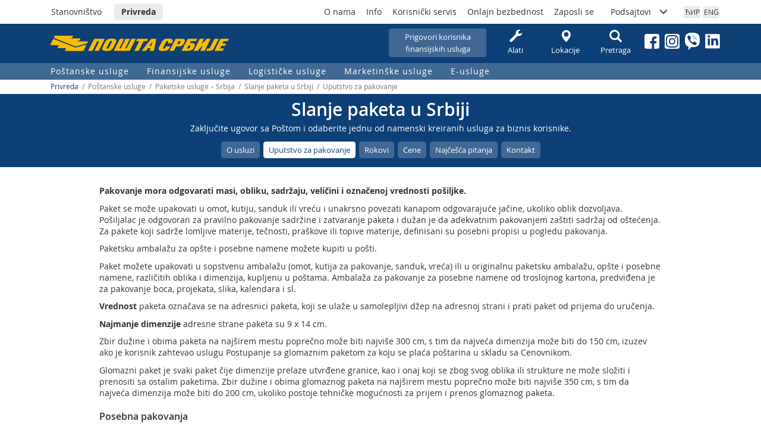

--- FILE ---
content_type: text/html; charset=utf-8
request_url: https://www.posta.rs/lat/privreda/usluga.aspx?usluga=postanske-usluge/paketske-usluge-srbija/slanje-paketa-u-srbiji&strana=uputstvo-za-pakovanje
body_size: 75999
content:


<!DOCTYPE html>

<html lang="sr" xmlns="http://www.w3.org/1999/xhtml">
<head>
    <!-- Global site tag (gtag.js) - Google Analytics -->
    <script async src="https://www.googletagmanager.com/gtag/js?id=G-XFLRYFZ3P4"></script>
    <script>
      window.dataLayer = window.dataLayer || [];
      function gtag(){dataLayer.push(arguments);}
      gtag('js', new Date());

      gtag('config', 'G-XFLRYFZ3P4');
    </script>

	<meta charset="utf-8" /><meta name="viewport" content="width=device-width, user-scalable=no, initial-scale=1.0, maximum-scale=1.0, minimum-scale=1.0" /><meta http-equiv="X-UA-Compatible" content="ie=edge" /><meta property="og:image" content="https://www.posta.rs/share-logo-2025-01-28.jpg" /><meta property="og:image:secure_url" content="https://www.posta.rs/share-logo-2025-01-28.jpg" />

  	<!-- Styles -->
	<link rel="stylesheet" href="/css/main-20250227.css" /> 



    <!-- Favicon -->
    <link rel="icon" type="image/png" href="/favicon-96x96.png" sizes="96x96" /><link rel="icon" type="image/svg+xml" href="/favicon.svg" /><link rel="shortcut icon" href="/favicon.ico" /><link rel="apple-touch-icon" sizes="180x180" href="/apple-touch-icon.png" /><meta name="apple-mobile-web-app-title" content="Pošta Srbije d.o.o." /><link rel="manifest" href="/site.webmanifest?v=5" />

    
    
    
    <link rel="stylesheet" href="/css/magnific-popup.css" />
    

    <meta property="og:image:type" content="image/jpg" />
    <meta property="og:type" content="website" />

    <!-- Meta Pixel Code -->
    <script>
        !function (f, b, e, v, n, t, s) {
            if (f.fbq) return; n = f.fbq = function () {
                n.callMethod ?
                    n.callMethod.apply(n, arguments) : n.queue.push(arguments)
            };
            if (!f._fbq) f._fbq = n; n.push = n; n.loaded = !0; n.version = '2.0';
            n.queue = []; t = b.createElement(e); t.async = !0;
            t.src = v; s = b.getElementsByTagName(e)[0];
            s.parentNode.insertBefore(t, s)
        }(window, document, 'script',
            'https://connect.facebook.net/en_US/fbevents.js');
        fbq('init', '412796413996983');
        fbq('track', 'PageView');
    </script>
    <noscript><img height="1" width="1" style="display:none" src="https://www.facebook.com/tr?id=412796413996983&ev=PageView&noscript=1"/></noscript>
    <!-- End Meta Pixel Code -->


<meta name="Description" content="Zaključite ugovor sa Poštom i odaberite jednu od namenski kreiranih usluga za biznis korisnike." /><meta name="Keywords" content="Slanje paketa u Srbiji " /><meta property="og:url" content="https://www.posta.rs/lat/privreda/usluga.aspx?usluga=postanske-usluge/paketske-usluge-srbija/slanje-paketa-u-srbiji&amp;strana=uputstvo-za-pakovanje" /><title>
	Slanje paketa u Srbiji - Uputstvo za pakovanje
</title></head>

<body>
    <form method="post" action="./usluga.aspx?usluga=postanske-usluge%2fpaketske-usluge-srbija%2fslanje-paketa-u-srbiji&amp;strana=uputstvo-za-pakovanje" id="frmMainMaster">
<div class="aspNetHidden">
<input type="hidden" name="__EVENTTARGET" id="__EVENTTARGET" value="" />
<input type="hidden" name="__EVENTARGUMENT" id="__EVENTARGUMENT" value="" />
<input type="hidden" name="__VIEWSTATE" id="__VIEWSTATE" value="/[base64]/[base64]/dXNsdWdhPXBvc3RhbnNrZS11c2x1Z2UvcGlzbW9ub3NuZS11c2x1Z2Utc3JiaWphL3N0YW1wYS1pLXByZW5vcy1wb3NpbGpha2EiPsWgdGFtcGEgaSBwcmVub3MgcG/[base64]/[base64]/[base64]/dXNsdWdhPXBvc3RhbnNrZS11c2x1Z2UvcGlzbW9ub3NuZS11c2x1Z2UtaW5vc3RyYW5zdHZvL2RvcGlzbmljYSI+RG9waXNuaWNhPC9hPjwvbGk+CjxsaT48YSAgIGhyZWY9Ii9sYXQvcHJpdnJlZGEvdXNsdWdhLmFzcHg/dXNsdWdhPXBvc3RhbnNrZS11c2x1Z2UvcGlzbW9ub3NuZS11c2x1Z2UtaW5vc3RyYW5zdHZvL3Rpc2tvdmluYSI+VGlza292aW5hPC9hPjwvbGk+CjxsaT48YSAgIGhyZWY9Ii9sYXQvcHJpdnJlZGEvdXNsdWdhLmFzcHg/dXNsdWdhPXBvc3RhbnNrZS11c2x1Z2UvcGlzbW9ub3NuZS11c2x1Z2UtaW5vc3RyYW5zdHZvL20tdnJlY2EiPk0gdnJlxIdhPC9hPjwvbGk+CjxsaT48YSAgIGhyZWY9Ii9sYXQvcHJpdnJlZGEvdXNsdWdhLmFzcHg/[base64]/[base64]/[base64]/[base64]/[base64]/[base64]/[base64]/[base64]/dXNsdWdhPXBvc3RhbnNrZS11c2x1Z2UvcHJhdmlsbm8tYWRyZXNvdmFuamUiPlByYXZpbG5vIGFkcmVzb3ZhbmplPC9hPjwvbGk+CjxsaT48YSAgIGhyZWY9Ii9sYXQvcHJpdnJlZGEvdXNsdWdhLmFzcHg/dXNsdWdhPXBvc3RhbnNrZS11c2x1Z2UvcG9zdGFuc2tpLWFkcmVzbmkta29kLXBhayI+UG/[base64]/FoXRhbnNraWggcG/[base64]/[base64]/[base64]/[base64]/[base64]/[base64]/[base64]/[base64]/[base64]/[base64]/FoXRpPC9hPgo8L2Rpdj4KPG9sIGlkPSJtZW5pMTAwMDE4MSIgY2xhc3M9Im5pdm8yLXNhZHJ6YWogY29sbGFwc2UgdmlzaW5hLXJlZGEtNDAiPjxsaT48YSAgIGhyZWY9Ii9sYXQvcHJpdnJlZGEvdXNsdWdhLmFzcHg/[base64]/[base64]/[base64]/[base64]/[base64]/[base64]/[base64]/[base64]/[base64]/FvmUgYml0aSBkbyAxNTAgY20sIGl6dXpldiBha28gamUga29yaXNuaWsgemFodGV2YW8gdXNsdWd1IFBvc3R1cGFuamUgc2EgZ2xvbWF6bmltIHBha2V0b20gemEga29qdSBzZSBwbGHEh2EgcG/[base64]/[base64]/[base64]/[base64]/EjWl2ZSBwb3N1ZGUuIFN2YWthIHBvc3VkYSBzZSBzdGF2bGphIHUgc3BlY2lqYWxubyB0dnJkdSBrdXRpanUgdSBrb2pvaiBzZSBuYWxhemkgb2Rnb3ZhcmFqdcSHaSB6YcWhdGl0bmkgbWF0ZXJpamFsIHphIHVwaWphbmplIHRlxI1ub3N0aSB1IHNsdcSNYWp1IG/[base64]/[base64]/ieLE0EUz5KhhHpI8Fy9WniNyO2az/w==" />
</div>

<script type="text/javascript">
//<![CDATA[
var theForm = document.forms['frmMainMaster'];
if (!theForm) {
    theForm = document.frmMainMaster;
}
function __doPostBack(eventTarget, eventArgument) {
    if (!theForm.onsubmit || (theForm.onsubmit() != false)) {
        theForm.__EVENTTARGET.value = eventTarget;
        theForm.__EVENTARGUMENT.value = eventArgument;
        theForm.submit();
    }
}
//]]>
</script>


<div class="aspNetHidden">

	<input type="hidden" name="__VIEWSTATEGENERATOR" id="__VIEWSTATEGENERATOR" value="C809FA50" />
	<input type="hidden" name="__EVENTVALIDATION" id="__EVENTVALIDATION" value="/wEdAANEnfL6Si2af0OyBgU04KoKWvQCInM8msgfs+XfNlU/YtuslSfcGJ6uPBuwg477G4J8rylLIWX/mPRhXQnzxRmyMWwOFGH+KUQEUjWOUZNHcQ==" />
</div>

        <div class="wrap">

            <header class="site-header" id="#top">

                <div class="container container-header">
                    
                    <h1 class="logo-header">
                        <a href="/index-stanovnistvo-lat.aspx"><span class="visually-hidden">Пошта Србије д.о.о.</span></a>
                    </h1>

                    
                    <div class="drustvene-mreze">
                        <ol>                          
                            <li><a href="https://www.facebook.com/jp.posta.rs/" target="_blank"><img src="/img/facebook.svg" alt="Facebook" /></a></li>
                            <li><a href="https://www.instagram.com/posta.rs/" target="_blank"><img src="/img/instagram.svg" alt="Instagram" /></a></li>
                            <li><a href="https://invite.viber.com/?g2=AQAqC5RSHbFkK0tEUB0fWpNYX6A9EBxXBu3jRFLJNEuUvlaZBsE%2FRY2kE5%2FG4ljA" target="_blank"><img src="/img/viber.svg" alt="..." /></a></li>
                            <li><a href="https://www.linkedin.com/company/posta-srbije" target="_blank"><img src="/img/linkedin.svg" alt="..." /></a></li>
                        </ol>
                   </div>

                    <div id="btnHamburger" class="btn-hamburger">
                        <span class="glyphicon glyphicon-menu-hamburger"></span> 
                    </div>

                    <div class="nav-header">
                        
                        <nav class="nav-segmentacija">
                            <ol>

                                

                             

                                <li><a href="/index-stanovnistvo-lat.aspx" id="segmentacijaStanovnistvo" class="btn btn-segmentacija-stanovnistvo">Stanovništvo</a></li>
                                <li><a href="/index-privreda-lat.aspx" id="segmentacijaPrivreda" class="btn btn-segmentacija-privreda btn-segmentacija-aktivan">Privreda</a></li>
                            </ol>
                            
                        </nav>
                         
                        

                        <nav class="nav-piktogrami">
                            <ol>
                                <li style="background-color: #3f6893;">
                                    <a href="/lat/korisnicki-servis/reklamacije.aspx?oblast=12" id="headerPiktogramiPrigovori" class="btn" style="width: 164px; padding-left: 8px; padding-right: 8px; word-wrap: break-word; overflow-wrap: break-word; display: inline-block; max-width: 100%;">Prigovori korisnika<br>finansijskih usluga</a>

                                </li>

                                <li><a href="/lat/alati/alati-pocetna.aspx" id="cirPiktogramAlati" class="btn"><span class='glyphicon glyphicon-wrench'></span>Alati</a></li>
                                <li><a href="/lat/alati/lokacije.aspx" id="cirPiktogramLokacije" class="btn"><span class="glyphicon glyphicon-map-marker"></span>Lokacije</a></li>
                                <li style="display: none;"><a href="/lat/post-shop/o-usluzi.aspx" id="cirPiktogramPostshop" class="btn"><span class="glyphicon glyphicon-shopping-cart"></span>Postshop</a></li>
                                <li><a href="/lat/pretraga-sajta.aspx" id="cirPiktogramPretraga" class="btn"><span class="glyphicon glyphicon-search"></span>Pretraga</a></li>
                            </ol>
                        </nav>

                        
                        <nav class="nav-opste">
                            <ol>
                                <li><a href="/lat/o-nama/posta-danas.aspx" id="opstaStranaONama" class="">O nama</a></li>
                                <li><a href="/lat/info/vesti.aspx" id="opstaStranaInfo" class="">Info</a></li>
                                
                                <li><a href="/lat/korisnicki-servis/kontakt-centar.aspx" id="opstaStranaKorisnickiServis" class="">Korisnički servis</a></li>
                                <li><a href="/lat/online-bezbednost/tipicne-onlajn-prevare.aspx" id="opstaStranaOnlajnBezbednost">Onlajn bezbednost</a></li>
                                <li><a href="/lat/konkurs/raditi-u-posti-srbije.aspx" id="opstaStranaKonkurs" class="">Zaposli se</a></li>

                                
                                <li><a href="#collapsePodsajtovi" data-toggle="collapse" aria-expanded="false" > <span>Podsajtovi</span> <span class="glyphicon glyphicon-menu-down"></span></a>

                                    
                                    <ol id="collapsePodsajtovi" class="collapse nav-podsajtovi">
                                        <li><a href="http://www.postexpress.rs/" target="_blank">Post Express</a></li>
                                        <li><a href="http://paketomat.posta.rs/" target="_blank">Poštin paketomat</a></li>
                                        <li><a href="https://efilatelija.posta.rs/" target="_blank">eFilatelija</a></li>
                                        <li><a href="https://epostshop.posta.rs/" target="_blank">ePostshop</a></li>
                                        <li><a href="http://www.pttmuzej.rs/" target="_blank">PTT Muzej</a></li>
                                        <li><hr /></li>
                                        <li><a href="http://www.postagis.rs/" target="_blank">Geografsko informacioni sistem Pošte Srbije - GIS</a></li>
                                        <li><a href="http://www.ca.posta.rs/" target="_blank">Sertifikaciono telo Pošte</a></li>              
                                        <li><a href="http://preduzetnice.posta.rs/" target="_blank">„100 uspešnih poslovnih žena” konkurs Pošte Srbije</a></li>
                                        <li><a href="https://sahklub.posta.rs/" target="_blank">Šahovski klub PTT Beograd</a></li>
                                    </ol>
                                </li>
                            </ol>
                        </nav>

                        
                        <nav class="nav-jezik">
                            <ol>
                                <li>
                                    
                                    

                                </li>
                                <li>
                                    <a id="lbCir" class="btn" href="javascript:__doPostBack(&#39;ctl00$ctl00$lbCir&#39;,&#39;&#39;)">ЋИР</a>
                                    

                                </li>
                                <li>
                                    <a id="lbEng" class="btn" href="javascript:__doPostBack(&#39;ctl00$ctl00$lbEng&#39;,&#39;&#39;)">ENG</a>
                                </li>
                            </ol>
                        </nav>
                    </div>
                </div>
            </header>


            <div class="sadrzaj">
                
                
    <nav class="mega-menu">
        <div id="navUslugeBtn" class="nav-usluge-btn"><div id="cphMain_uslugeSegment" Text_privreda="Usluge za privredu &lt;span class=&quot;glyphicon glyphicon-option-vertical&quot;>&lt;/span>" Text_stanovnistvo="Usluge za stanovništvo &lt;span class=&quot;glyphicon glyphicon-option-vertical&quot;>&lt;/span>">Usluge za privredu <span class="glyphicon glyphicon-option-vertical"></span></div></div>
        <div id="cphMain_navigacijaDiv" class="container"><ol class="nav-usluge"><li><div class="nivo1-naslov">Poštanske usluge</div>
<div class="nivo1" ><div class="nivo1-sadrzaj"><div class="container"><div class="row"><div class="col-md-3">
<div class="nivo2-naslov"><a href="#meni1000097" class="collapse-symbol-right collapsed" data-toggle="collapse" aria-expanded="false">Pismonosne usluge - Srbija</a>
</div>
<ol id="meni1000097" class="nivo2-sadrzaj collapse visina-reda-190"><li><a   href="/lat/privreda/usluga.aspx?usluga=postanske-usluge/pismonosne-usluge-srbija/adresovana-direktna-posta">Adresovana direktna pošta</a></li>
<li><a   href="/lat/privreda/usluga.aspx?usluga=postanske-usluge/pismonosne-usluge-srbija/tiskovina">Tiskovina</a></li>
<li><a   href="/lat/privreda/usluga.aspx?usluga=postanske-usluge/pismonosne-usluge-srbija/pismo">Pismo</a></li>
<li><a   href="/lat/privreda/usluga.aspx?usluga=postanske-usluge/pismonosne-usluge-srbija/sudsko-pismo">Sudsko pismo</a></li>
<li><a   href="/lat/privreda/usluga.aspx?usluga=postanske-usluge/pismonosne-usluge-srbija/dopisnica">Dopisnica</a></li>
<li><a   href="/lat/privreda/usluga.aspx?usluga=postanske-usluge/pismonosne-usluge-srbija/sekogram">Sekogram</a></li>
<li><a   href="/lat/privreda/usluga.aspx?usluga=postanske-usluge/pismonosne-usluge-srbija/stampa-i-prenos-posiljaka">Štampa i prenos pošiljaka</a></li>
<li><a   href="/lat/privreda/usluga.aspx?usluga=postanske-usluge/pismonosne-usluge-srbija/dopunske-postanske-usluge-i-usluge-po-sluzbenoj-duznosti">Dopunske poštanske usluge i usluge po službenoj dužnosti</a></li>
</ol>
<div class="nivo2-naslov"><a href="#meni1000106" class="collapse-symbol-right collapsed" data-toggle="collapse" aria-expanded="false">Pismonosne usluge - Inostranstvo</a>
</div>
<ol id="meni1000106" class="nivo2-sadrzaj collapse visina-reda-X"><li><a   href="/lat/privreda/usluga.aspx?usluga=postanske-usluge/pismonosne-usluge-inostranstvo/pismo">Pismo</a></li>
<li><a   href="/lat/privreda/usluga.aspx?usluga=postanske-usluge/pismonosne-usluge-inostranstvo/mali-paket">Mali paket</a></li>
<li><a   href="/lat/privreda/usluga.aspx?usluga=postanske-usluge/pismonosne-usluge-inostranstvo/dopisnica">Dopisnica</a></li>
<li><a   href="/lat/privreda/usluga.aspx?usluga=postanske-usluge/pismonosne-usluge-inostranstvo/tiskovina">Tiskovina</a></li>
<li><a   href="/lat/privreda/usluga.aspx?usluga=postanske-usluge/pismonosne-usluge-inostranstvo/m-vreca">M vreća</a></li>
<li><a   href="/lat/privreda/usluga.aspx?usluga=postanske-usluge/pismonosne-usluge-inostranstvo/sekogram">Sekogram</a></li>
<li><a   href="/lat/privreda/usluga.aspx?usluga=postanske-usluge/pismonosne-usluge-inostranstvo/dopunske-postanske-usluge-i-usluge-po-sluzbenoj-duznosti">Dopunske poštanske usluge i usluge po službenoj dužnosti</a></li>
</ol>
</div>
<div class="col-md-3">
<div class="nivo2-naslov"><a href="#meni1000114" class="collapse-symbol-right collapsed" data-toggle="collapse" aria-expanded="false">Paketske usluge – Srbija</a>
</div>
<ol id="meni1000114" class="nivo2-sadrzaj collapse visina-reda-190"><li><a   href="/lat/privreda/usluga.aspx?usluga=postanske-usluge/paketske-usluge-srbija/slanje-paketa-u-srbiji">Slanje paketa u Srbiji</a></li>
<li><a   href="/lat/privreda/usluga.aspx?usluga=postanske-usluge/paketske-usluge-srbija/postansko-logisticki-paket">Poštansko-logistički paket</a></li>
<li><a   href="/lat/privreda/usluga.aspx?usluga=postanske-usluge/paketske-usluge-srbija/usluge-po-zahtevu-i-sluzbenoj-duznosti">Usluge po zahtevu i službenoj dužnosti</a></li>
</ol>
<div class="nivo2-naslov"><a href="#meni1000120" class="collapse-symbol-right collapsed" data-toggle="collapse" aria-expanded="false">Paketske usluge – Inostranstvo</a>
</div>
<ol id="meni1000120" class="nivo2-sadrzaj collapse visina-reda-X"><li><a   href="/lat/privreda/usluga.aspx?usluga=postanske-usluge/paketske-usluge-inostranstvo/slanje-paketa-u-inostranstvo">Slanje paketa u inostranstvo</a></li>
<li><a   href="/lat/privreda/usluga.aspx?usluga=postanske-usluge/paketske-usluge-inostranstvo/postpak-otkupni-paket-za-region">PostPak – otkupni paket za region</a></li>
<li><a   href="/lat/privreda/usluga.aspx?usluga=postanske-usluge/paketske-usluge-inostranstvo/post-eksport-izvoz-robe">Post-eksport – izvoz robe</a></li>
<li><a   href="/lat/privreda/usluga.aspx?usluga=postanske-usluge/paketske-usluge-inostranstvo/usluge-po-zahtevu-i-sluzbenoj-duznosti">Usluge po zahtevu i službenoj dužnosti</a></li>
</ol>
</div>
<div class="col-md-3">
<div class="nivo2-naslov"><a href="#meni1000125" class="collapse-symbol-right collapsed" data-toggle="collapse" aria-expanded="false">Ekspres usluge – Srbija</a>
</div>
<ol id="meni1000125" class="nivo2-sadrzaj collapse visina-reda-190"><li><a   href="/lat/privreda/usluga.aspx?usluga=postanske-usluge/ekspres-usluge-srbija/post-ekspres-post-express">Post-ekspres (Post Express)</a></li>
<li><a   href="/lat/privreda/usluga.aspx?usluga=postanske-usluge/ekspres-usluge-srbija/post-ekspres-boks-post-express-box">Post-ekspres boks (Post Express BOX)</a></li>
</ol>
<div class="nivo2-naslov"><a href="#meni1000127" class="collapse-symbol-right collapsed" data-toggle="collapse" aria-expanded="false">Ekspres usluge – Inostranstvo</a>
</div>
<ol id="meni1000127" class="nivo2-sadrzaj collapse visina-reda-X"><li><a   href="/lat/privreda/usluga.aspx?usluga=postanske-usluge/ekspres-usluge-inostranstvo/express-mail-service-ems">Express Mail Service (EMS)</a></li>
</ol>
</div>
<div class="col-md-3">
<div class="nivo2-naslov"><a href="#meni1000129" class="collapse-symbol-right collapsed" data-toggle="collapse" aria-expanded="false">Telegram – Srbija</a>
</div>
<ol id="meni1000129" class="nivo2-sadrzaj collapse visina-reda-190"><li><a   href="/lat/privreda/usluga.aspx?usluga=postanske-usluge/telegram-srbija/slanje-telegrama-u-srbiji">Slanje telegrama u Srbiji</a></li>
<li><a   href="/lat/privreda/usluga.aspx?usluga=postanske-usluge/telegram-srbija/posebne-usluge">Posebne usluge</a></li>
<li><a   href="/lat/privreda/usluga.aspx?usluga=postanske-usluge/telegram-srbija/usluge-po-zahtevu">Usluge po zahtevu</a></li>
</ol>
<div class="nivo2-naslov"><a href="#meni1000133" class="collapse-symbol-right collapsed" data-toggle="collapse" aria-expanded="false">Telegram – Inostranstvo</a>
</div>
<ol id="meni1000133" class="nivo2-sadrzaj collapse visina-reda-X"><li><a   href="/lat/privreda/usluga.aspx?usluga=postanske-usluge/telegram-inostranstvo/slanje-telegrama-u-inostranstvo">Slanje telegrama u inostranstvo</a></li>
</ol><div class="nivo2-sadrzaj info-usluge"><span class="glyphicon glyphicon-info-sign"></span><ol><li><a   href="/lat/privreda/usluga.aspx?usluga=postanske-usluge/pravilno-adresovanje">Pravilno adresovanje</a></li>
<li><a   href="/lat/privreda/usluga.aspx?usluga=postanske-usluge/postanski-adresni-kod-pak">Poštanski adresni kod (PAK)</a></li>
<li><a   href="/lat/privreda/usluga.aspx?usluga=postanske-usluge/spisak-zabranjenih-artikala-za-uvoz">Spisak zabranjenih artikala za uvoz</a></li>
<li><a   href="/lat/privreda/usluga.aspx?usluga=postanske-usluge/punomocje-za-urucenje-postanskih-posiljaka">Punomoćje za uručenje poštanskih pošiljaka</a></li>
</ol>
</div></div>
</div>
</div>
</div>
</div>
</li><li><div class="nivo1-naslov">Finansijske usluge</div>
<div class="nivo1" ><div class="nivo1-sadrzaj"><div class="container"><div class="row"><div class="col-md-2">
<div class="nivo2-naslov"><a href="#meni1000141" class="collapse-symbol-right collapsed" data-toggle="collapse" aria-expanded="false">Platni promet</a>
</div>
<ol id="meni1000141" class="nivo2-sadrzaj collapse visina-reda-40"><li><a   href="/lat/privreda/usluga.aspx?usluga=finansijske-usluge/platni-promet/naplata-racuna">Naplata računa</a></li>
<li><a   href="/lat/privreda/usluga.aspx?usluga=finansijske-usluge/platni-promet/uplate-pazara">Uplate pazara</a></li>
</ol>
</div>
<div class="col-md-3">
<div class="nivo2-naslov"><a href="#meni1000144" class="collapse-symbol-right collapsed" data-toggle="collapse" aria-expanded="false">Transfer novca – Srbija</a>
</div>
<ol id="meni1000144" class="nivo2-sadrzaj collapse visina-reda-40"><li><a   href="/lat/privreda/usluga.aspx?usluga=finansijske-usluge/transfer-novca-srbija/postanska-uputnica">Poštanska uputnica</a></li>
</ol>
</div>
<div class="col-md-2">
<div class="nivo2-naslov"><a href="#meni1000146" class="collapse-symbol-right collapsed" data-toggle="collapse" aria-expanded="false">PostFin</a>
</div>
<ol id="meni1000146" class="nivo2-sadrzaj collapse visina-reda-40"><li><a   href="/lat/privreda/usluga.aspx?usluga=finansijske-usluge/postfin/postfin-uplata">PostFin uplata</a></li>
</ol>
</div>
<div class="col-md-3">
<div class="nivo2-naslov"><a href="#meni1000148" class="collapse-symbol-right collapsed" data-toggle="collapse" aria-expanded="false">Usluge za banke</a>
</div>
<ol id="meni1000148" class="nivo2-sadrzaj collapse visina-reda-40"><li><a   href="/lat/privreda/usluga.aspx?usluga=finansijske-usluge/usluge-za-banke/saradnja-sa-bankama">Saradnja sa bankama</a></li>
</ol>
</div>
</div>
</div>
</div>
</div>
</li><li><div class="nivo1-naslov">Logističke usluge</div>
<div class="nivo1" ><div class="nivo1-sadrzaj"><div class="container"><div class="row"><div class="col-md-4">
<div class="nivo2-naslov"><a href="#meni1000151" class="collapse-symbol-right collapsed" data-toggle="collapse" aria-expanded="false">Biznis servis</a>
</div>
<ol id="meni1000151" class="nivo2-sadrzaj collapse visina-reda-20"><li><a   href="/lat/privreda/usluga.aspx?usluga=logisticke-usluge/biznis-servis/biznis-servis-poste-srbije">Biznis servis Pošte Srbije</a></li>
</ol>
<div class="nivo2-naslov"><a href="#meni1000153" class="collapse-symbol-right collapsed" data-toggle="collapse" aria-expanded="false">Prevoz i skladištenje</a>
</div>
<ol id="meni1000153" class="nivo2-sadrzaj collapse visina-reda-20"><li><a   href="/lat/privreda/usluga.aspx?usluga=logisticke-usluge/prevoz-i-skladistenje/prevoz-i-skladistenje-robe">Prevoz i skladištenje robe</a></li>
</ol>
<div class="nivo2-naslov"><a href="#meni1000161" class="collapse-symbol-right collapsed" data-toggle="collapse" aria-expanded="false">Prodaja, izdavanje i zakup nepokretnosti</a>
</div>
<ol id="meni1000161" class="nivo2-sadrzaj collapse visina-reda-X"><li><a   href="/lat/privreda/usluga.aspx?usluga=logisticke-usluge/prodaja-izdavanje-i-zakup-nepokretnosti/prodaja-izdavanje-i-zakup-nepokretnosti">Prodaja, izdavanje i zakup nepokretnosti</a></li>
</ol>
</div>
<div class="col-md-4">
<div class="nivo2-naslov"><a href="#meni1000157" class="collapse-symbol-right collapsed" data-toggle="collapse" aria-expanded="false">Kataloška prodaja</a>
</div>
<ol id="meni1000157" class="nivo2-sadrzaj collapse visina-reda-20"><li><a   href="/lat/privreda/usluga.aspx?usluga=logisticke-usluge/kataloska-prodaja/kataloska-prodaja-paket-usluga">Kataloška prodaja – paket usluga</a></li>
</ol>
<div class="nivo2-naslov"><a href="#meni1000159" class="collapse-symbol-right collapsed" data-toggle="collapse" aria-expanded="false">PostFin porudžbina</a>
</div>
<ol id="meni1000159" class="nivo2-sadrzaj collapse visina-reda-20"><li><a   href="/lat/privreda/usluga.aspx?usluga=logisticke-usluge/postfin-porudzbina/postfin-porudzbine">PostFin porudžbine</a></li>
</ol>
<div class="nivo2-naslov"><a href="#meni1000168" class="collapse-symbol-right collapsed" data-toggle="collapse" aria-expanded="false">Hibridna pošta</a>
</div>
<ol id="meni1000168" class="nivo2-sadrzaj collapse visina-reda-X"><li><a   href="/lat/privreda/usluga.aspx?usluga=logisticke-usluge/hibridna-posta/usluge-hibridne-poste">Usluge Hibridne pošte</a></li>
</ol>
</div>
<div class="col-md-4">
<div class="nivo2-naslov"><a href="#meni1000164" class="collapse-symbol-right collapsed" data-toggle="collapse" aria-expanded="false">Podrška nagradnim igrama</a>
</div>
<ol id="meni1000164" class="nivo2-sadrzaj collapse visina-reda-20"><li><a   href="/lat/privreda/usluga.aspx?usluga=logisticke-usluge/podrska-nagradnim-igrama/podrska-nagradnim-igrama">Podrška nagradnim igrama</a></li>
</ol>
<div class="nivo2-naslov"><a href="#meni1000166" class="collapse-symbol-right collapsed" data-toggle="collapse" aria-expanded="false">Sudske taksene marke</a>
</div>
<ol id="meni1000166" class="nivo2-sadrzaj collapse visina-reda-20"><li><a   href="/lat/privreda/usluga.aspx?usluga=logisticke-usluge/sudske-taksene-marke/prodaja-sudskih-taksenih-maraka-u-posti">Prodaja sudskih taksenih maraka u Pošti</a></li>
</ol>
</div>
</div>
</div>
</div>
</div>
</li><li><div class="nivo1-naslov">Marketinške usluge</div>
<div class="nivo1" ><div class="nivo1-sadrzaj"><div class="container"><div class="row"><div class="col-md-4">
<div class="nivo2-naslov"><a href="#meni1000171" class="collapse-symbol-right collapsed" data-toggle="collapse" aria-expanded="false">Direktni marketing</a>
</div>
<ol id="meni1000171" class="nivo2-sadrzaj collapse visina-reda-40"><li><a   href="/lat/privreda/usluga.aspx?usluga=marketinske-usluge/direktni-marketing/direktna-posta">Direktna pošta</a></li>
<li><a   href="/lat/privreda/usluga.aspx?usluga=marketinske-usluge/direktni-marketing/placeni-odgovor">Plaćeni odgovor</a></li>
</ol>
<div class="nivo2-naslov"><a href="#meni1000174" class="collapse-symbol-right collapsed" data-toggle="collapse" aria-expanded="false">Personalizovana poštanska marka</a>
</div>
<ol id="meni1000174" class="nivo2-sadrzaj collapse visina-reda-X"><li><a   href="/lat/privreda/usluga.aspx?usluga=marketinske-usluge/personalizovana-postanska-marka/personalizovana-postanska-marka">Personalizovana poštanska marka</a></li>
</ol>
</div>
<div class="col-md-3">
<div class="nivo2-naslov"><a href="#meni1000176" class="collapse-symbol-right collapsed" data-toggle="collapse" aria-expanded="false">SMS servisi</a>
</div>
<ol id="meni1000176" class="nivo2-sadrzaj collapse visina-reda-40"><li><a   href="/lat/privreda/usluga.aspx?usluga=marketinske-usluge/sms-servisi/komercijalni-sms">Komercijalni SMS</a></li>
<li><a   href="/lat/privreda/usluga.aspx?usluga=marketinske-usluge/sms-servisi/sms-balk-sms-bulk">SMS balk (<em>SMS Bulk</em>)</a></li>
</ol>
<div class="nivo2-naslov"><a href="#meni1000179" class="collapse-symbol-right collapsed" data-toggle="collapse" aria-expanded="false">Štamparija Pošte Srbije</a>
</div>
<ol id="meni1000179" class="nivo2-sadrzaj collapse visina-reda-X"><li><a   href="/lat/privreda/usluga.aspx?usluga=marketinske-usluge/stamparija-poste-srbije/usluge-stampe">Usluge štampe</a></li>
</ol>
</div>
<div class="col-md-3">
<div class="nivo2-naslov"><a href="#meni1000181" class="collapse-symbol-right collapsed" data-toggle="collapse" aria-expanded="false">Oglašavanje u Pošti</a>
</div>
<ol id="meni1000181" class="nivo2-sadrzaj collapse visina-reda-40"><li><a   href="/lat/privreda/usluga.aspx?usluga=marketinske-usluge/oglasavanje-u-posti/usluge-oglasavanja">Usluge oglašavanja</a></li>
</ol>
</div>
</div>
</div>
</div>
</div>
</li><li><div class="nivo1-naslov">E-usluge</div>
<div class="nivo1" ><div class="nivo1-sadrzaj"><div class="container"><div class="row"><div class="col-md-6">
<div class="nivo2-naslov"><a href="#meni1000194" class="collapse-symbol-right collapsed" data-toggle="collapse" aria-expanded="false">Elektronski sertifikati i vremenski žigovi</a>
</div>
<ol id="meni1000194" class="nivo2-sadrzaj collapse visina-reda-130"><li><a   href="/lat/privreda/usluga.aspx?usluga=e-usluge/elektronski-sertifikati-i-vremenski-zigovi/kvalifikovani-sertifikat-za-elektronski-potpis">Kvalifikovani sertifikat za elektronski potpis</a></li>
<li><a   href="/lat/privreda/usluga.aspx?usluga=e-usluge/elektronski-sertifikati-i-vremenski-zigovi/kvalifikovani-sertifikat-za-elektronski-pecat">Kvalifikovani sertifikat za elektronski pečat</a></li>
<li><a   href="/lat/privreda/usluga.aspx?usluga=e-usluge/elektronski-sertifikati-i-vremenski-zigovi/sertifikat-za-autentifikaciju-i-sifrovanje">Sertifikat za autentifikaciju i šifrovanje</a></li>
<li><a   href="/lat/privreda/usluga.aspx?usluga=e-usluge/elektronski-sertifikati-i-vremenski-zigovi/serverski-sertifikat-za-elektronsko-potpisivanje">Serverski sertifikat za elektronsko potpisivanje</a></li>
<li><a   href="/lat/privreda/usluga.aspx?usluga=e-usluge/elektronski-sertifikati-i-vremenski-zigovi/tsasertifikat-za-time-stamp-server"><em>TSA</em> sertifikat za <em>„Time Stamp”</em> server</a></li>
<li><a   href="/lat/privreda/usluga.aspx?usluga=e-usluge/elektronski-sertifikati-i-vremenski-zigovi/vremenski-zigovi">Vremenski žigovi</a></li>
</ol>
<div class="nivo2-naslov"><a href="#meni1000192" class="collapse-symbol-right collapsed" data-toggle="collapse" aria-expanded="false">Evidentiranje i održavanja adresnih podataka</a>
</div>
<ol id="meni1000192" class="nivo2-sadrzaj collapse visina-reda-X"><li><a   href="/lat/privreda/usluga.aspx?usluga=e-usluge/evidentiranje-i-odrzavanja-adresnih-podataka/usluga-uskladjivanja-adresnih-podataka-sa-adresnim-sistemom-poste">Usluga usklađivanja adresnih podataka sa adresnim sistemom Pošte</a></li>
</ol>
</div>
<div class="col-md-6">
<div class="nivo2-naslov"><a href="#meni1000202" class="collapse-symbol-right collapsed" data-toggle="collapse" aria-expanded="false">Aplikativna rešenja Pošte Srbije</a>
</div>
<ol id="meni1000202" class="nivo2-sadrzaj collapse visina-reda-130"><li><a   href="/lat/privreda/usluga.aspx?usluga=e-usluge/aplikativna-resenja-poste-srbije/elektronska-prijemna-knjiga">Elektronska prijemna knjiga</a></li>
<li><a   href="/lat/privreda/usluga.aspx?usluga=e-usluge/aplikativna-resenja-poste-srbije/informaciono-komunikaciona-podrska-poslovanju-poste">Informaciono-komunikaciona podrška poslovanju Pošte</a></li>
</ol>
<div class="nivo2-naslov"><a href="#meni1000206" class="collapse-symbol-right collapsed" data-toggle="collapse" aria-expanded="false">Geografski informacioni sistem (GIS)</a>
</div>
<ol id="meni1000206" class="nivo2-sadrzaj collapse visina-reda-X"><li><a   href="/lat/privreda/usluga.aspx?usluga=e-usluge/geografski-informacioni-sistem-gis/usluge-geografskog-informacionog-sistema-poste">Usluge geografskog informacionog sistema Pošte</a></li>
</ol>
</div>
</div>
</div>
</div>
</div>
</li></ol>
</div>
    </nav>
    
    <!-- § Breadcrumbs -->
    

    
    
    

  <div class="container"> 
    <div id="cphMain_cphUsluge_divBreadcrumbs" class="breadcrumb breadcrumb-posta breadcrumb-posta-usluge"><a href='/index-privreda-lat.aspx'>Privreda</a>&nbsp&nbsp/&nbsp&nbspPoštanske usluge&nbsp&nbsp/&nbsp&nbspPaketske usluge – Srbija&nbsp&nbsp/&nbsp&nbspSlanje paketa u Srbiji&nbsp&nbsp/&nbsp&nbspUputstvo za pakovanje</div>
  </div>
 

    <div class="blok-naslov-poruka"> 
        <div id="cphMain_cphUsluge_pttTabovi" class="container"><h2>Slanje paketa u Srbiji</h2> <p>Zaključite ugovor sa Poštom i odaberite jednu od namenski kreiranih usluga za biznis korisnike.</p><ul class="navigacija-strane"><li id="O usluzi" runat="server" role="presentation"><a href="/lat/privreda/usluga.aspx?usluga=postanske-usluge/paketske-usluge-srbija/slanje-paketa-u-srbiji&strana=o-usluzi">O usluzi</a></li>
<li id="Uputstvo za pakovanje" runat="server" role="presentation"  class="active" ><a href="/lat/privreda/usluga.aspx?usluga=postanske-usluge/paketske-usluge-srbija/slanje-paketa-u-srbiji&strana=uputstvo-za-pakovanje">Uputstvo za pakovanje</a></li>
<li id="Rokovi" runat="server" role="presentation"><a href="/lat/privreda/usluga.aspx?usluga=postanske-usluge/paketske-usluge-srbija/slanje-paketa-u-srbiji&strana=rokovi">Rokovi</a></li>
<li id="Cene" runat="server" role="presentation"><a href="/lat/privreda/usluga.aspx?usluga=postanske-usluge/paketske-usluge-srbija/slanje-paketa-u-srbiji&strana=cene">Cene</a></li>
<li id="Najčešća pitanja" runat="server" role="presentation"><a href="/lat/privreda/usluga.aspx?usluga=postanske-usluge/paketske-usluge-srbija/slanje-paketa-u-srbiji&strana=najcesca-pitanja">Najčešća pitanja</a></li>
<li id="Kontakt" runat="server" role="presentation"><a href="/lat/privreda/usluga.aspx?usluga=postanske-usluge/paketske-usluge-srbija/slanje-paketa-u-srbiji&strana=kontakt">Kontakt</a></li>
</ul></div>
    </div>

    <div id="cphMain_cphUsluge_glavniDiv" class="container aktivni-sadrzaj"><div class="row">
	<div class="col-md-10 col-md-offset-1">
		<p><strong>Pakovanje mora odgovarati masi, obliku, sadržaju, veličini i označenoj vrednosti pošiljke.</strong></p>
<p>Paket se može upakovati u omot, kutiju, sanduk ili vreću i unakrsno povezati kanapom odgovarajuće jačine, ukoliko oblik dozvoljava. Pošiljalac je odgovoran za pravilno pakovanje sadržine i zatvaranje paketa i dužan je da adekvatnim pakovanjem zaštiti sadržaj od oštećenja. Za pakete koji sadrže lomljive materije, tečnosti, praškove ili topive materije, definisani su posebni propisi u pogledu pakovanja.</p>
<p>Paketsku ambalažu za opšte i posebne namene možete kupiti u pošti.</p>
<p>Paket možete upakovati u sopstvenu ambalažu (omot, kutija za pakovanje, sanduk, vreća) ili u originalnu paketsku ambalažu, opšte i posebne namene, različitih oblika i dimenzija, kupljenu u poštama. Ambalaža za pakovanje za posebne namene od troslojnog kartona, predviđena je za pakovanje boca, projekata, slika, kalendara i sl.</p>
<p><strong>Vrednost</strong> paketa označava se na adresnici paketa, koji se ulaže u samolepljivi džep na adresnoj strani i prati paket od prijema do uručenja.</p>
<p><strong>Najmanje dimenzije</strong> adresne strane paketa su 9 x 14 cm.</p>
<p>Zbir dužine i obima paketa na najširem mestu poprečno može biti najviše 300 cm, s tim da najveća dimenzija može biti do 150 cm, izuzev ako je korisnik zahtevao uslugu Postupanje sa glomaznim paketom za koju se plaća poštarina u skladu sa Cenovnikom.</p>
<p>Glomazni paket je svaki paket čije dimenzije prelaze utvrđene granice, kao i onaj koji se zbog svog oblika ili strukture ne može složiti i prenositi sa ostalim paketima. Zbir dužine i obima glomaznog paketa na najširem mestu poprečno može biti najviše 350 cm, s tim da najveća dimenzija može biti do 200 cm, ukoliko postoje tehničke mogućnosti za prijem i prenos glomaznog paketa.</p>
<h3>Posebna pakovanja</h3>
<p>Predmeti od stakla i ostali lomljivi predmeti (predmeti od keramike, električna i računarska oprema i dr.) treba da budu zapakovani u tvrdoj kutiji, ispunjenoj odgovarajućim zaštitnim materijalom, odnosno obmotani zaštitnim materijalom i upakovani u tvrde kartone, kada oblik predmeta ne dozvoljava pakovanje u kutiju, tako da se spreči svako trenje ili udaranje tokom transporta, bilo između predmeta uzajamno, ili između predmeta i zidova kutije, i obezbedi puna sigurnost sadržaja pošiljke u prenosu.</p>
<p>Pošiljke koje sadrže predmete od stakla i ostale lomljive predmete, čiji sadržaj zahteva posebnu pažnju prilikom prijema, prerade, prevoza i uručenja, pošiljalac je dužan da preda korišćenjem usluge Postupanje sa izdvojenim (lomljivim) paketom.</p>
<p>Tečnosti treba da budu zatvorene u potpuno nepromočive posude. Svaka posuda se stavlja u specijalno tvrdu kutiju u kojoj se nalazi odgovarajući zaštitni materijal za upijanje tečnosti u slučaju oštećenja posude. Poklopac kutije se čvrsto zatvara tako da ne može da se otvori.</p>
<p>Masne i teško topive materije (maziva, tekući sapun, kreme, smola i sl.) moraju biti zatvorene u prvo pakovanje (kutija, platnena vreća ili plastična vreća), a zatim u kutiju od drveta, metala, čvrstog plastičnog materijala ili nekog drugog materijala kako bi se sprečilo isticanje sadržaja.</p>
<p>Razne vrste suvih praškova moraju biti upakovane u posudu (vreću, kutiju od metala, drveta, otpornog plastičnog materijala ili od kartona).</p>
<p><a class="null" href="/DocumentViewer.aspx?IdDokument=1002026" target="_blank">Uputstvo za pravilno pakovanje pošiljaka</a></p>        
	</div>
</div></div>

    
    <div class="container aktivni-sadrzaj">
        <div class="row">
            <div class="col-md-10 col-md-offset-1">
                
                <div id="cphMain_cphUsluge_divIspodKontrole"></div>
            </div>
        </div>

    </div>
    
    <div id="cphMain_cphUsluge_povezaneUslugeDiv" class="blok-povezane-usluge"><div class='container'>  <p class='povezane-usluge-title'>Povezane usluge i informacije</p>    <div class='row'>      <div class='col-md-6'>         <ul class='povezane-usluge'><li><p><a href=/lat/privreda/usluga.aspx?usluga=postanske-usluge/paketske-usluge-srbija/postansko-logisticki-paket target='_self' >Poštansko-logistički paket</a></p><p><small>Kompletna distribucija štampanih izdanja i drugih artikala.</small></p></li><li><p><a href=/lat/privreda/usluga.aspx?usluga=postanske-usluge/paketske-usluge-inostranstvo/postpak-otkupni-paket-za-region target='_self' >PostPak – otkupni paket za region</a></p><p><small>Za jednostavniji plasman Vaše robe u regionu.</small></p></li><li><p><a href=/lat/stanovnistvo/usluga.aspx?usluga=postanske-usluge/paketske-usluge-inostranstvo/rukovanja-paketima target='_self' >Rukovanja paketima</a></p><p><small>Obezbedite poseban postupak sa Vašim paketima.</small></p></li><li><p><a href=/lat/alati/lokacije.aspx target='_self' >Pronađite poštu</a></p><p><small>Pronađite najbližu poštu u Vašem okruženju.</small></p></li><li><p><a href=/lat/alati/pronadjite-pak.aspx target='_self' >Pronađite PAK</a></p><p><small>Saznajte poštanski adresni kod za svaku adresu u Srbiji.</small></p></li>        </ul>     </div>   <div class='col-md-6 povezane-usluge-col-2'>      <ul class='povezane-usluge'><li><p><a href=/lat/alati/pracenje-posiljke.aspx target='_self' >Pratite pošiljku</a></p><p><small>Informišite se gde se u svakom trenutku nalazi Vaša pošiljka.</small></p></li><li><p><a href=/lat/alati/KalkulatorCena.aspx?vrPos=paketSrb&vrUsl=pak target='_self' >Kalkulator cena</a></p><p><small>Izračunajte cenu odabrane usluge.</small></p></li><li><p><a href=/lat/korisnicki-servis/kontakt-centar.aspx target='_self' >Korisnički servis</a></p><p><small>Kontaktirajte nas i postavite pitanje.</small></p></li><li><p><a href=/lat/privreda/usluga.aspx?usluga=postanske-usluge/pravilno-adresovanje target='_self' ><span class='glyphicon glyphicon-info-sign' aria-hidden='true'></span> Pravilno adresovanje</a></p><p><small>Pravilno adresovanje, sigurno uručenje.</small></p></li><li><p><a href=/lat/privreda/usluga.aspx?usluga=postanske-usluge/postanski-adresni-kod-pak target='_self' ><span class='glyphicon glyphicon-info-sign' aria-hidden='true'></span> Poštanski adresni kod (PAK)</a></p><p><small>Ključni element pravilnog adresovanja poštanskih pošiljaka.</small></p></li>    </ul> </div>  </div></div></div>
    
  



            </div>


            <footer>
                <div class="footer-top">
                    <div class="container">
                        <a href="/index-stanovnistvo-lat.aspx" class="logo-footer"></a>
                        <nav>
                            <ol>
                                <li><a href="/lat/o-nama/posta-danas.aspx" id="footerONama">O nama</a></li>
                                <li><a href="https://informator.poverenik.rs/informator?org=SH7xmKEZ9hHLZkoRf" id="footerInformator" target="_blank">Informator o radu</a></li>
                                <li><a href="/lat/o-nama/javne-nabavke.aspx" id="footerJavneNabavke">Javne nabavke</a></li>
                                <li><a href="/lat/alati/lokacije.aspx" id="footerLokacije">Lokacije</a></li>
                                <li><a href="/lat/korisnicki-servis/kontakt-centar.aspx" id="footerKorisnickiServis">Korisnički servis</a></li>

                            </ol>
                        </nav>
                        
                        <a class="back-to-top" href="#top"><span class="glyphicon glyphicon-menu-up"></span></a>
                    </div>
                </div>
                <div class="footer-bottom">
                    <div class="container">
                        <p id="foterBottomIspis">2019-2026 &#169; Pošta Srbije d.o.o., sva prava zadržana</p>
                    </div>
                </div>
            </footer>

        </div>
        <!-- / wrap -->

        <!-- Scripts -->
        <script src="/js/vendors.js"></script>
        <script src="/js/posta-nav.js"></script>
      
        
               
    
    
    <script>
      

        function ponovoUcitaj() { }

        function GetURLParameter(sParam) {
            var sPageURL = window.location.search.substring(1);
            var sURLVariables = sPageURL.split('&');
            for (var i = 0; i < sURLVariables.length; i++) {
                var sParameterName = sURLVariables[i].split('=');
                if (sParameterName[0] == sParam) {
                    return sParameterName[1];
                }
            }
        }

    </script>

    
    <script src="/js/jquery.magnific-popup.min.js"></script>

    
    <script src="/js/recnik.js"></script>




    </form>
</body>
</html>


--- FILE ---
content_type: application/javascript
request_url: https://www.posta.rs/js/recnik.js
body_size: 582
content:
// Funkcija za prikaz svih pojmova na klik dugmeta ''SVI'' (#tabSviPojmovi)

$('#tabSviPojmovi').on('click', function () {                   // klik na dugme SVI
    $('#tabSviPojmovi').parent().addClass('active');            // dugmetu SVI daj klasu active
    $('li.btn-zatvori-sve').removeClass('active');
    $('.pojmovi').addClass('active in');                        // prikaži sve pojmove (dodaj im klasu active in)   
    if ($('li.btn-slovo').hasClass('active')) {                 // ako je dugme slovo aktivan
        $('li.btn-slovo').removeClass('active');                // ukini mu klasu active
        $('li.btn-svi-pojmovi').addClass('active');               // a dugmetu SVI dodaj klasu active           
    }

    if ($('.pojmovi').hasClass('ne-postoji-pojam')) {                 // ako je dugme slovo aktivan
        $('.ne-postoji-pojam').removeClass('active');
    }
});





// Funkcija za prikaz svih pojmova na klik dugmeta ''ZATVORI SVE'' (#tabZatvoriSve)

$('#tabZatvoriSve').on('click', function () {                // klik na dugme ZATVORI SVE
    $('.pojmovi').removeClass('active');                     // sakrij sve pojmove (ukloni im klasu active)   
    $('li.btn-slovo').removeClass('active');                 // ukloni im klasu active  
    $('li.btn-svi-pojmovi').removeClass('active');           // ukloni im klasu active 
});


